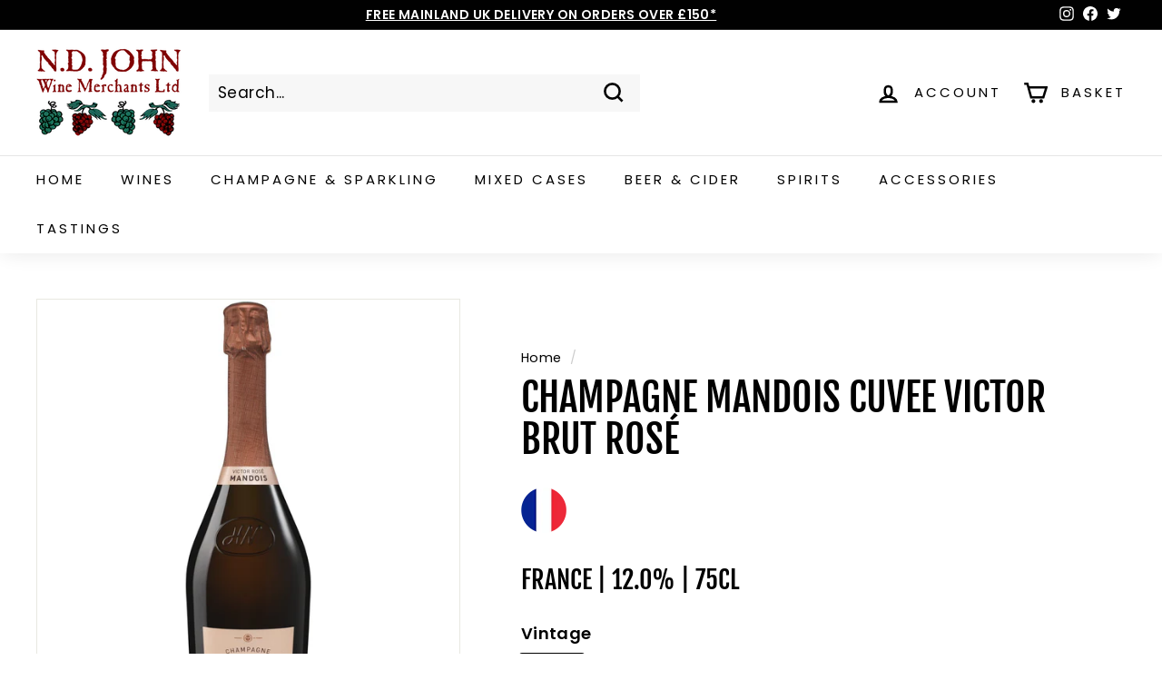

--- FILE ---
content_type: text/html; charset=UTF-8
request_url: https://geolocation-db.com/json/
body_size: 68
content:
{"country_code":"US","country_name":"United States","city":null,"postal":null,"latitude":37.751,"longitude":-97.822,"IPv4":"18.116.46.102","state":null}